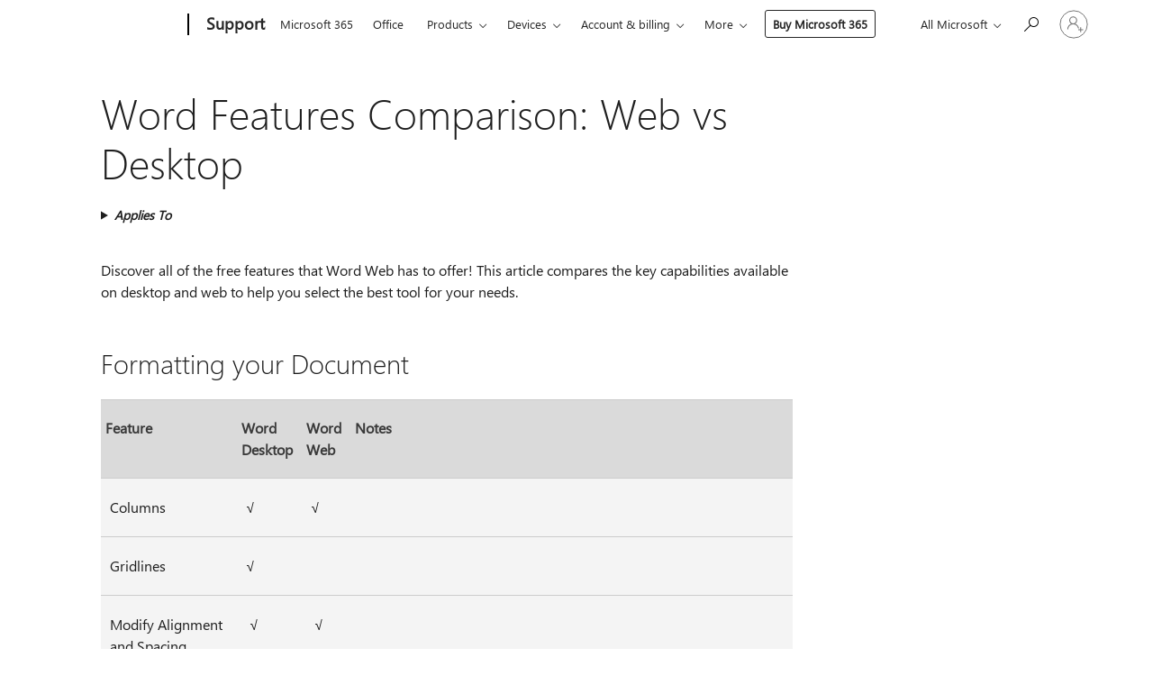

--- FILE ---
content_type: text/html; charset=utf-8
request_url: https://login.microsoftonline.com/common/oauth2/v2.0/authorize?client_id=ee272b19-4411-433f-8f28-5c13cb6fd407&redirect_uri=https%3A%2F%2Fsupport.microsoft.com%2Fsignin-oidc&response_type=code%20id_token&scope=openid%20profile%20offline_access&response_mode=form_post&nonce=639052052539888700.MzJlNDRhMzUtMzI5OS00NGE3LWJhNGUtYjM4NDk5ZDY2ODQ3ZmU2MmEzZjYtYTllOC00Y2E5LThlNWEtZTU2YzQ5NjlmODBj&prompt=none&nopa=2&state=CfDJ8MF9taR5d3RHoynoKQkxN0C3b3z4MVBTmRoN6UAKQh8g1ic79BH3mKyUa4wBEYilXyrJ92C4R0VsTDASxxXxrTYGqh9nnflRShdPoGhaAXLMoYck763ceH_NmiesNDfLiUwFCAZNTyA01jw6tE_zbWwFshX3mV5Xqo4ke7sXfnGTnm_VuRAUmj85VIsoqW-D2fGExABme9fSB8pjzEmUn8OlXmX8XXLkclkyGi51emRAmPkxfYXGHKpSEIrbjOIvICn95gto1tZcFbonXWSfP8on5WscvfusaUpBSIcBgytsRrwmXs9TH88QGsvTrU0y_bk7uBmmGTODbbawyahOATV4M4TcRCZN5F5qLERp_ltn&x-client-SKU=ID_NET8_0&x-client-ver=8.12.1.0&sso_reload=true
body_size: 9994
content:


<!-- Copyright (C) Microsoft Corporation. All rights reserved. -->
<!DOCTYPE html>
<html>
<head>
    <title>Redirecting</title>
    <meta http-equiv="Content-Type" content="text/html; charset=UTF-8">
    <meta http-equiv="X-UA-Compatible" content="IE=edge">
    <meta name="viewport" content="width=device-width, initial-scale=1.0, maximum-scale=2.0, user-scalable=yes">
    <meta http-equiv="Pragma" content="no-cache">
    <meta http-equiv="Expires" content="-1">
    <meta name="PageID" content="FetchSessions" />
    <meta name="SiteID" content="" />
    <meta name="ReqLC" content="1033" />
    <meta name="LocLC" content="en-US" />

    
<meta name="robots" content="none" />

<script type="text/javascript" nonce='BmfsVKQYey3PvBD7vAEsYA'>//<![CDATA[
$Config={"urlGetCredentialType":"https://login.microsoftonline.com/common/GetCredentialType?mkt=en-US","urlGoToAADError":"https://login.live.com/oauth20_authorize.srf?client_id=ee272b19-4411-433f-8f28-5c13cb6fd407\u0026scope=openid+profile+offline_access\u0026redirect_uri=https%3a%2f%2fsupport.microsoft.com%2fsignin-oidc\u0026response_type=code+id_token\u0026state=[base64]\u0026response_mode=form_post\u0026nonce=639052052539888700.MzJlNDRhMzUtMzI5OS00NGE3LWJhNGUtYjM4NDk5ZDY2ODQ3ZmU2MmEzZjYtYTllOC00Y2E5LThlNWEtZTU2YzQ5NjlmODBj\u0026prompt=none\u0026x-client-SKU=ID_NET8_0\u0026x-client-Ver=8.12.1.0\u0026uaid=8ce46f2810c94520aa227960c5d52691\u0026msproxy=1\u0026issuer=mso\u0026tenant=common\u0026ui_locales=en-US\u0026epctrc=b9vLQYqqSKxtb6DRq42F2RBWvkRjeiwIGvbLmj2eF8E%3d7%3a1%3aCANARY%3avneApY3izgITj904QC%2bknM1K6xBioB8QvVMahiN3zcY%3d\u0026epct=[base64]\u0026jshs=0\u0026nopa=2","urlAppError":"https://support.microsoft.com/signin-oidc","oAppRedirectErrorPostParams":{"error":"interaction_required","error_description":"Session information is not sufficient for single-sign-on.","state":"[base64]"},"iMaxStackForKnockoutAsyncComponents":10000,"fShowButtons":true,"urlCdn":"https://aadcdn.msauth.net/shared/1.0/","urlDefaultFavicon":"https://aadcdn.msauth.net/shared/1.0/content/images/favicon_a_eupayfgghqiai7k9sol6lg2.ico","urlPost":"/common/login","iPawnIcon":0,"sPOST_Username":"","fEnableNumberMatching":true,"sFT":"[base64]","sFTName":"flowToken","sCtx":"[base64]","fEnableOneDSClientTelemetry":true,"dynamicTenantBranding":null,"staticTenantBranding":null,"oAppCobranding":{},"iBackgroundImage":4,"arrSessions":[],"urlMsaStaticMeControl":"https://login.live.com/Me.htm?v=3","fApplicationInsightsEnabled":false,"iApplicationInsightsEnabledPercentage":0,"urlSetDebugMode":"https://login.microsoftonline.com/common/debugmode","fEnableCssAnimation":true,"fDisableAnimationIfAnimationEndUnsupported":true,"fSsoFeasible":true,"fAllowGrayOutLightBox":true,"fProvideV2SsoImprovements":true,"fUseMsaSessionState":true,"fIsRemoteNGCSupported":true,"urlLogin":"https://login.microsoftonline.com/common/reprocess?ctx=[base64]","urlDssoStatus":"https://login.microsoftonline.com/common/instrumentation/dssostatus","iSessionPullType":3,"fUseSameSite":true,"iAllowedIdentities":2,"isGlobalTenant":true,"uiflavor":1001,"fShouldPlatformKeyBeSuppressed":true,"fLoadStringCustomizationPromises":true,"fUseAlternateTextForSwitchToCredPickerLink":true,"fOfflineAccountVisible":false,"fEnableUserStateFix":true,"fShowAccessPassPeek":true,"fUpdateSessionPollingLogic":true,"fEnableShowPickerCredObservable":true,"fFetchSessionsSkipDsso":true,"fIsCiamUserFlowUxNewLogicEnabled":true,"fUseNonMicrosoftDefaultBrandingForCiam":true,"sCompanyDisplayName":"Microsoft Services","fRemoveCustomCss":true,"fFixUICrashForApiRequestHandler":true,"fShowUpdatedKoreanPrivacyFooter":true,"fUsePostCssHotfix":true,"fFixUserFlowBranding":true,"fEnablePasskeyNullFix":true,"fEnableRefreshCookiesFix":true,"fEnableWebNativeBridgeInterstitialUx":true,"fEnableWindowParentingFix":true,"fEnableNativeBridgeErrors":true,"urlAcmaServerPath":"https://login.microsoftonline.com","sTenantId":"common","sMkt":"en-US","fIsDesktop":true,"fUpdateConfigInit":true,"fLogDisallowedCssProperties":true,"fDisallowExternalFonts":true,"scid":1013,"hpgact":1800,"hpgid":7,"apiCanary":"[base64]","canary":"b9vLQYqqSKxtb6DRq42F2RBWvkRjeiwIGvbLmj2eF8E=7:1:CANARY:vneApY3izgITj904QC+knM1K6xBioB8QvVMahiN3zcY=","sCanaryTokenName":"canary","fSkipRenderingNewCanaryToken":false,"fEnableNewCsrfProtection":true,"correlationId":"8ce46f28-10c9-4520-aa22-7960c5d52691","sessionId":"fc318982-f391-441a-8a27-c4790edc6e00","sRingId":"R6","locale":{"mkt":"en-US","lcid":1033},"slMaxRetry":2,"slReportFailure":true,"strings":{"desktopsso":{"authenticatingmessage":"Trying to sign you in"}},"enums":{"ClientMetricsModes":{"None":0,"SubmitOnPost":1,"SubmitOnRedirect":2,"InstrumentPlt":4}},"urls":{"instr":{"pageload":"https://login.microsoftonline.com/common/instrumentation/reportpageload","dssostatus":"https://login.microsoftonline.com/common/instrumentation/dssostatus"}},"browser":{"ltr":1,"Chrome":1,"_Mac":1,"_M131":1,"_D0":1,"Full":1,"RE_WebKit":1,"b":{"name":"Chrome","major":131,"minor":0},"os":{"name":"OSX","version":"10.15.7"},"V":"131.0"},"watson":{"url":"/common/handlers/watson","bundle":"https://aadcdn.msauth.net/ests/2.1/content/cdnbundles/watson.min_q5ptmu8aniymd4ftuqdkda2.js","sbundle":"https://aadcdn.msauth.net/ests/2.1/content/cdnbundles/watsonsupportwithjquery.3.5.min_dc940oomzau4rsu8qesnvg2.js","fbundle":"https://aadcdn.msauth.net/ests/2.1/content/cdnbundles/frameworksupport.min_oadrnc13magb009k4d20lg2.js","resetErrorPeriod":5,"maxCorsErrors":-1,"maxInjectErrors":5,"maxErrors":10,"maxTotalErrors":3,"expSrcs":["https://login.microsoftonline.com","https://aadcdn.msauth.net/","https://aadcdn.msftauth.net/",".login.microsoftonline.com"],"envErrorRedirect":true,"envErrorUrl":"/common/handlers/enverror"},"loader":{"cdnRoots":["https://aadcdn.msauth.net/","https://aadcdn.msftauth.net/"],"logByThrowing":true},"serverDetails":{"slc":"ProdSlices","dc":"SCUS","ri":"SN4XXXX","ver":{"v":[2,1,23228,8]},"rt":"2026-01-28T13:54:15","et":21},"clientEvents":{"enabled":true,"telemetryEnabled":true,"useOneDSEventApi":true,"flush":60000,"autoPost":true,"autoPostDelay":1000,"minEvents":1,"maxEvents":1,"pltDelay":500,"appInsightsConfig":{"instrumentationKey":"69adc3c768bd4dc08c19416121249fcc-66f1668a-797b-4249-95e3-6c6651768c28-7293","webAnalyticsConfiguration":{"autoCapture":{"jsError":true}}},"defaultEventName":"IDUX_ESTSClientTelemetryEvent_WebWatson","serviceID":3,"endpointUrl":""},"fApplyAsciiRegexOnInput":true,"country":"US","fBreakBrandingSigninString":true,"bsso":{"states":{"START":"start","INPROGRESS":"in-progress","END":"end","END_SSO":"end-sso","END_USERS":"end-users"},"nonce":"AwABEgEAAAADAOz_BQD0_xAl067fIXHmy_WR7YPu8R4MqG1OAHgArz9VIVe5dAw2ZNgjm2scK-e7cVsn88Ey5FdzXhsSXdh6u8rtqeDGz_YgAA","overallTimeoutMs":4000,"telemetry":{"type":"ChromeSsoTelemetry","nonce":"AwABDwEAAAADAOz_BQD0_5SyCT1GCYDVjHF-YSPGcU8beObH3Ea3QmFFTUMWrrRaZnbnichk6tYdQuEvBpLw-wjecEFH-sTJyspPYaS4sQFasHvgbrAEXRbU7Fgv_nz6IAA","reportStates":[]},"redirectEndStates":["end"],"cookieNames":{"aadSso":"AADSSO","winSso":"ESTSSSO","ssoTiles":"ESTSSSOTILES","ssoPulled":"SSOCOOKIEPULLED","userList":"ESTSUSERLIST"},"type":"chrome","reason":"Pull suppressed because it was already attempted and the current URL was reloaded."},"urlNoCookies":"https://login.microsoftonline.com/cookiesdisabled","fTrimChromeBssoUrl":true,"inlineMode":5,"fShowCopyDebugDetailsLink":true,"fTenantBrandingCdnAddEventHandlers":true,"fAddTryCatchForIFrameRedirects":true};
//]]></script> 
<script type="text/javascript" nonce='BmfsVKQYey3PvBD7vAEsYA'>//<![CDATA[
!function(){var e=window,r=e.$Debug=e.$Debug||{},t=e.$Config||{};if(!r.appendLog){var n=[],o=0;r.appendLog=function(e){var r=t.maxDebugLog||25,i=(new Date).toUTCString()+":"+e;n.push(o+":"+i),n.length>r&&n.shift(),o++},r.getLogs=function(){return n}}}(),function(){function e(e,r){function t(i){var a=e[i];if(i<n-1){return void(o.r[a]?t(i+1):o.when(a,function(){t(i+1)}))}r(a)}var n=e.length;t(0)}function r(e,r,i){function a(){var e=!!s.method,o=e?s.method:i[0],a=s.extraArgs||[],u=n.$WebWatson;try{
var c=t(i,!e);if(a&&a.length>0){for(var d=a.length,l=0;l<d;l++){c.push(a[l])}}o.apply(r,c)}catch(e){return void(u&&u.submitFromException&&u.submitFromException(e))}}var s=o.r&&o.r[e];return r=r||this,s&&(s.skipTimeout?a():n.setTimeout(a,0)),s}function t(e,r){return Array.prototype.slice.call(e,r?1:0)}var n=window;n.$Do||(n.$Do={"q":[],"r":[],"removeItems":[],"lock":0,"o":[]});var o=n.$Do;o.when=function(t,n){function i(e){r(e,a,s)||o.q.push({"id":e,"c":a,"a":s})}var a=0,s=[],u=1;"function"==typeof n||(a=n,
u=2);for(var c=u;c<arguments.length;c++){s.push(arguments[c])}t instanceof Array?e(t,i):i(t)},o.register=function(e,t,n){if(!o.r[e]){o.o.push(e);var i={};if(t&&(i.method=t),n&&(i.skipTimeout=n),arguments&&arguments.length>3){i.extraArgs=[];for(var a=3;a<arguments.length;a++){i.extraArgs.push(arguments[a])}}o.r[e]=i,o.lock++;try{for(var s=0;s<o.q.length;s++){var u=o.q[s];u.id==e&&r(e,u.c,u.a)&&o.removeItems.push(u)}}catch(e){throw e}finally{if(0===--o.lock){for(var c=0;c<o.removeItems.length;c++){
for(var d=o.removeItems[c],l=0;l<o.q.length;l++){if(o.q[l]===d){o.q.splice(l,1);break}}}o.removeItems=[]}}}},o.unregister=function(e){o.r[e]&&delete o.r[e]}}(),function(e,r){function t(){if(!a){if(!r.body){return void setTimeout(t)}a=!0,e.$Do.register("doc.ready",0,!0)}}function n(){if(!s){if(!r.body){return void setTimeout(n)}t(),s=!0,e.$Do.register("doc.load",0,!0),i()}}function o(e){(r.addEventListener||"load"===e.type||"complete"===r.readyState)&&t()}function i(){
r.addEventListener?(r.removeEventListener("DOMContentLoaded",o,!1),e.removeEventListener("load",n,!1)):r.attachEvent&&(r.detachEvent("onreadystatechange",o),e.detachEvent("onload",n))}var a=!1,s=!1;if("complete"===r.readyState){return void setTimeout(n)}!function(){r.addEventListener?(r.addEventListener("DOMContentLoaded",o,!1),e.addEventListener("load",n,!1)):r.attachEvent&&(r.attachEvent("onreadystatechange",o),e.attachEvent("onload",n))}()}(window,document),function(){function e(){
return f.$Config||f.ServerData||{}}function r(e,r){var t=f.$Debug;t&&t.appendLog&&(r&&(e+=" '"+(r.src||r.href||"")+"'",e+=", id:"+(r.id||""),e+=", async:"+(r.async||""),e+=", defer:"+(r.defer||"")),t.appendLog(e))}function t(){var e=f.$B;if(void 0===d){if(e){d=e.IE}else{var r=f.navigator.userAgent;d=-1!==r.indexOf("MSIE ")||-1!==r.indexOf("Trident/")}}return d}function n(){var e=f.$B;if(void 0===l){if(e){l=e.RE_Edge}else{var r=f.navigator.userAgent;l=-1!==r.indexOf("Edge")}}return l}function o(e){
var r=e.indexOf("?"),t=r>-1?r:e.length,n=e.lastIndexOf(".",t);return e.substring(n,n+v.length).toLowerCase()===v}function i(){var r=e();return(r.loader||{}).slReportFailure||r.slReportFailure||!1}function a(){return(e().loader||{}).redirectToErrorPageOnLoadFailure||!1}function s(){return(e().loader||{}).logByThrowing||!1}function u(e){if(!t()&&!n()){return!1}var r=e.src||e.href||"";if(!r){return!0}if(o(r)){var i,a,s;try{i=e.sheet,a=i&&i.cssRules,s=!1}catch(e){s=!0}if(i&&!a&&s){return!0}
if(i&&a&&0===a.length){return!0}}return!1}function c(){function t(e){g.getElementsByTagName("head")[0].appendChild(e)}function n(e,r,t,n){var u=null;return u=o(e)?i(e):"script"===n.toLowerCase()?a(e):s(e,n),r&&(u.id=r),"function"==typeof u.setAttribute&&(u.setAttribute("crossorigin","anonymous"),t&&"string"==typeof t&&u.setAttribute("integrity",t)),u}function i(e){var r=g.createElement("link");return r.rel="stylesheet",r.type="text/css",r.href=e,r}function a(e){
var r=g.createElement("script"),t=g.querySelector("script[nonce]");if(r.type="text/javascript",r.src=e,r.defer=!1,r.async=!1,t){var n=t.nonce||t.getAttribute("nonce");r.setAttribute("nonce",n)}return r}function s(e,r){var t=g.createElement(r);return t.src=e,t}function d(e,r){if(e&&e.length>0&&r){for(var t=0;t<e.length;t++){if(-1!==r.indexOf(e[t])){return!0}}}return!1}function l(r){if(e().fTenantBrandingCdnAddEventHandlers){var t=d(E,r)?E:b;if(!(t&&t.length>1)){return r}for(var n=0;n<t.length;n++){
if(-1!==r.indexOf(t[n])){var o=t[n+1<t.length?n+1:0],i=r.substring(t[n].length);return"https://"!==t[n].substring(0,"https://".length)&&(o="https://"+o,i=i.substring("https://".length)),o+i}}return r}if(!(b&&b.length>1)){return r}for(var a=0;a<b.length;a++){if(0===r.indexOf(b[a])){return b[a+1<b.length?a+1:0]+r.substring(b[a].length)}}return r}function f(e,t,n,o){if(r("[$Loader]: "+(L.failMessage||"Failed"),o),w[e].retry<y){return w[e].retry++,h(e,t,n),void c._ReportFailure(w[e].retry,w[e].srcPath)}n&&n()}
function v(e,t,n,o){if(u(o)){return f(e,t,n,o)}r("[$Loader]: "+(L.successMessage||"Loaded"),o),h(e+1,t,n);var i=w[e].onSuccess;"function"==typeof i&&i(w[e].srcPath)}function h(e,o,i){if(e<w.length){var a=w[e];if(!a||!a.srcPath){return void h(e+1,o,i)}a.retry>0&&(a.srcPath=l(a.srcPath),a.origId||(a.origId=a.id),a.id=a.origId+"_Retry_"+a.retry);var s=n(a.srcPath,a.id,a.integrity,a.tagName);s.onload=function(){v(e,o,i,s)},s.onerror=function(){f(e,o,i,s)},s.onreadystatechange=function(){
"loaded"===s.readyState?setTimeout(function(){v(e,o,i,s)},500):"complete"===s.readyState&&v(e,o,i,s)},t(s),r("[$Loader]: Loading '"+(a.srcPath||"")+"', id:"+(a.id||""))}else{o&&o()}}var p=e(),y=p.slMaxRetry||2,m=p.loader||{},b=m.cdnRoots||[],E=m.tenantBrandingCdnRoots||[],L=this,w=[];L.retryOnError=!0,L.successMessage="Loaded",L.failMessage="Error",L.Add=function(e,r,t,n,o,i){e&&w.push({"srcPath":e,"id":r,"retry":n||0,"integrity":t,"tagName":o||"script","onSuccess":i})},L.AddForReload=function(e,r){
var t=e.src||e.href||"";L.Add(t,"AddForReload",e.integrity,1,e.tagName,r)},L.AddIf=function(e,r,t){e&&L.Add(r,t)},L.Load=function(e,r){h(0,e,r)}}var d,l,f=window,g=f.document,v=".css";c.On=function(e,r,t){if(!e){throw"The target element must be provided and cannot be null."}r?c.OnError(e,t):c.OnSuccess(e,t)},c.OnSuccess=function(e,t){if(!e){throw"The target element must be provided and cannot be null."}if(u(e)){return c.OnError(e,t)}var n=e.src||e.href||"",o=i(),s=a();r("[$Loader]: Loaded",e);var d=new c
;d.failMessage="Reload Failed",d.successMessage="Reload Success",d.Load(null,function(){if(o){throw"Unexpected state. ResourceLoader.Load() failed despite initial load success. ['"+n+"']"}s&&(document.location.href="/error.aspx?err=504")})},c.OnError=function(e,t){var n=e.src||e.href||"",o=i(),s=a();if(!e){throw"The target element must be provided and cannot be null."}r("[$Loader]: Failed",e);var u=new c;u.failMessage="Reload Failed",u.successMessage="Reload Success",u.AddForReload(e,t),
u.Load(null,function(){if(o){throw"Failed to load external resource ['"+n+"']"}s&&(document.location.href="/error.aspx?err=504")}),c._ReportFailure(0,n)},c._ReportFailure=function(e,r){if(s()&&!t()){throw"[Retry "+e+"] Failed to load external resource ['"+r+"'], reloading from fallback CDN endpoint"}},f.$Loader=c}(),function(){function e(){if(!E){var e=new h.$Loader;e.AddIf(!h.jQuery,y.sbundle,"WebWatson_DemandSupport"),y.sbundle=null,delete y.sbundle,e.AddIf(!h.$Api,y.fbundle,"WebWatson_DemandFramework"),
y.fbundle=null,delete y.fbundle,e.Add(y.bundle,"WebWatson_DemandLoaded"),e.Load(r,t),E=!0}}function r(){if(h.$WebWatson){if(h.$WebWatson.isProxy){return void t()}m.when("$WebWatson.full",function(){for(;b.length>0;){var e=b.shift();e&&h.$WebWatson[e.cmdName].apply(h.$WebWatson,e.args)}})}}function t(){if(!h.$WebWatson||h.$WebWatson.isProxy){if(!L&&JSON){try{var e=new XMLHttpRequest;e.open("POST",y.url),e.setRequestHeader("Accept","application/json"),
e.setRequestHeader("Content-Type","application/json; charset=UTF-8"),e.setRequestHeader("canary",p.apiCanary),e.setRequestHeader("client-request-id",p.correlationId),e.setRequestHeader("hpgid",p.hpgid||0),e.setRequestHeader("hpgact",p.hpgact||0);for(var r=-1,t=0;t<b.length;t++){if("submit"===b[t].cmdName){r=t;break}}var o=b[r]?b[r].args||[]:[],i={"sr":y.sr,"ec":"Failed to load external resource [Core Watson files]","wec":55,"idx":1,"pn":p.pgid||"","sc":p.scid||0,"hpg":p.hpgid||0,
"msg":"Failed to load external resource [Core Watson files]","url":o[1]||"","ln":0,"ad":0,"an":!1,"cs":"","sd":p.serverDetails,"ls":null,"diag":v(y)};e.send(JSON.stringify(i))}catch(e){}L=!0}y.loadErrorUrl&&window.location.assign(y.loadErrorUrl)}n()}function n(){b=[],h.$WebWatson=null}function o(r){return function(){var t=arguments;b.push({"cmdName":r,"args":t}),e()}}function i(){var e=["foundException","resetException","submit"],r=this;r.isProxy=!0;for(var t=e.length,n=0;n<t;n++){var i=e[n];i&&(r[i]=o(i))}
}function a(e,r,t,n,o,i,a){var s=h.event;return i||(i=l(o||s,a?a+2:2)),h.$Debug&&h.$Debug.appendLog&&h.$Debug.appendLog("[WebWatson]:"+(e||"")+" in "+(r||"")+" @ "+(t||"??")),$.submit(e,r,t,n,o||s,i,a)}function s(e,r){return{"signature":e,"args":r,"toString":function(){return this.signature}}}function u(e){for(var r=[],t=e.split("\n"),n=0;n<t.length;n++){r.push(s(t[n],[]))}return r}function c(e){for(var r=[],t=e.split("\n"),n=0;n<t.length;n++){var o=s(t[n],[]);t[n+1]&&(o.signature+="@"+t[n+1],n++),r.push(o)
}return r}function d(e){if(!e){return null}try{if(e.stack){return u(e.stack)}if(e.error){if(e.error.stack){return u(e.error.stack)}}else if(window.opera&&e.message){return c(e.message)}}catch(e){}return null}function l(e,r){var t=[];try{for(var n=arguments.callee;r>0;){n=n?n.caller:n,r--}for(var o=0;n&&o<w;){var i="InvalidMethod()";try{i=n.toString()}catch(e){}var a=[],u=n.args||n.arguments;if(u){for(var c=0;c<u.length;c++){a[c]=u[c]}}t.push(s(i,a)),n=n.caller,o++}}catch(e){t.push(s(e.toString(),[]))}
var l=d(e);return l&&(t.push(s("--- Error Event Stack -----------------",[])),t=t.concat(l)),t}function f(e){if(e){try{var r=/function (.{1,})\(/,t=r.exec(e.constructor.toString());return t&&t.length>1?t[1]:""}catch(e){}}return""}function g(e){if(e){try{if("string"!=typeof e&&JSON&&JSON.stringify){var r=f(e),t=JSON.stringify(e);return t&&"{}"!==t||(e.error&&(e=e.error,r=f(e)),(t=JSON.stringify(e))&&"{}"!==t||(t=e.toString())),r+":"+t}}catch(e){}}return""+(e||"")}function v(e){var r=[];try{
if(jQuery?(r.push("jQuery v:"+jQuery().jquery),jQuery.easing?r.push("jQuery.easing:"+JSON.stringify(jQuery.easing)):r.push("jQuery.easing is not defined")):r.push("jQuery is not defined"),e&&e.expectedVersion&&r.push("Expected jQuery v:"+e.expectedVersion),m){var t,n="";for(t=0;t<m.o.length;t++){n+=m.o[t]+";"}for(r.push("$Do.o["+n+"]"),n="",t=0;t<m.q.length;t++){n+=m.q[t].id+";"}r.push("$Do.q["+n+"]")}if(h.$Debug&&h.$Debug.getLogs){var o=h.$Debug.getLogs();o&&o.length>0&&(r=r.concat(o))}if(b){
for(var i=0;i<b.length;i++){var a=b[i];if(a&&"submit"===a.cmdName){try{if(JSON&&JSON.stringify){var s=JSON.stringify(a);s&&r.push(s)}}catch(e){r.push(g(e))}}}}}catch(e){r.push(g(e))}return r}var h=window,p=h.$Config||{},y=p.watson,m=h.$Do;if(!h.$WebWatson&&y){var b=[],E=!1,L=!1,w=10,$=h.$WebWatson=new i;$.CB={},$._orgErrorHandler=h.onerror,h.onerror=a,$.errorHooked=!0,m.when("jQuery.version",function(e){y.expectedVersion=e}),m.register("$WebWatson")}}(),function(){function e(e,r){
for(var t=r.split("."),n=t.length,o=0;o<n&&null!==e&&void 0!==e;){e=e[t[o++]]}return e}function r(r){var t=null;return null===u&&(u=e(i,"Constants")),null!==u&&r&&(t=e(u,r)),null===t||void 0===t?"":t.toString()}function t(t){var n=null;return null===a&&(a=e(i,"$Config.strings")),null!==a&&t&&(n=e(a,t.toLowerCase())),null!==n&&void 0!==n||(n=r(t)),null===n||void 0===n?"":n.toString()}function n(e,r){var n=null;return e&&r&&r[e]&&(n=t("errors."+r[e])),n||(n=t("errors."+e)),n||(n=t("errors."+c)),n||(n=t(c)),n}
function o(t){var n=null;return null===s&&(s=e(i,"$Config.urls")),null!==s&&t&&(n=e(s,t.toLowerCase())),null!==n&&void 0!==n||(n=r(t)),null===n||void 0===n?"":n.toString()}var i=window,a=null,s=null,u=null,c="GENERIC_ERROR";i.GetString=t,i.GetErrorString=n,i.GetUrl=o}(),function(){var e=window,r=e.$Config||{};e.$B=r.browser||{}}(),function(){function e(e,r,t){e&&e.addEventListener?e.addEventListener(r,t):e&&e.attachEvent&&e.attachEvent("on"+r,t)}function r(r,t){e(document.getElementById(r),"click",t)}
function t(r,t){var n=document.getElementsByName(r);n&&n.length>0&&e(n[0],"click",t)}var n=window;n.AddListener=e,n.ClickEventListenerById=r,n.ClickEventListenerByName=t}();
//]]></script> 
<script type="text/javascript" nonce='BmfsVKQYey3PvBD7vAEsYA'>//<![CDATA[
!function(t,e){!function(){var n=e.getElementsByTagName("head")[0];n&&n.addEventListener&&(n.addEventListener("error",function(e){null!==e.target&&"cdn"===e.target.getAttribute("data-loader")&&t.$Loader.OnError(e.target)},!0),n.addEventListener("load",function(e){null!==e.target&&"cdn"===e.target.getAttribute("data-loader")&&t.$Loader.OnSuccess(e.target)},!0))}()}(window,document);
//]]></script>
    <script type="text/javascript" nonce='BmfsVKQYey3PvBD7vAEsYA'>
        ServerData = $Config;
    </script>

    <script data-loader="cdn" crossorigin="anonymous" src="https://aadcdn.msauth.net/shared/1.0/content/js/FetchSessions_Core_Zrgqf3NDZY6QoRSGjvZAAQ2.js" integrity='sha384-ZiCm7FNkvHCzGABuQsNqI+NbQpuukT8O8DH+5NRo+GBSrdhUPzoMJLcFvVj8ky+R' nonce='BmfsVKQYey3PvBD7vAEsYA'></script>

</head>
<body data-bind="defineGlobals: ServerData" style="display: none">
</body>
</html>